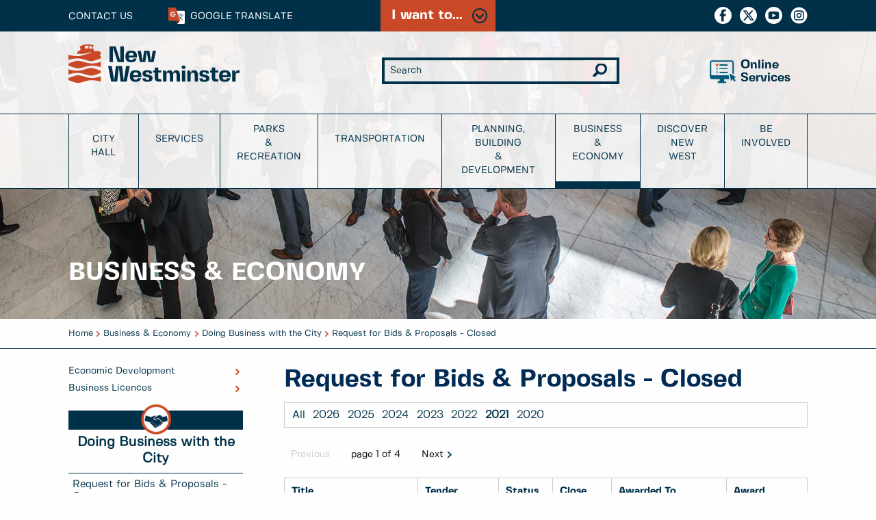

--- FILE ---
content_type: text/html; charset=UTF-8
request_url: https://www.newwestcity.ca/business-and-economy/doing-business-with-the-city/request-for-bids-and-proposals-closed/cnw_bid_proposal.php?year=2021
body_size: 73841
content:
<!DOCTYPE HTML>
<html lang="EN"><!--

Content Management by Smallbox CMS.
For more information please visit smallboxcms.com or call 250 592 2400.

--><head><meta charset="utf-8" http-equiv="Content-Type" content="text/html; charset=utf-8"><title>Request for Bids &amp; Proposals - Closed | City of New Westminster </title><script>var SB_FILES = '/sitefiles';
var SB_PATH='/usr/share/php/export/smallbox-6.2/';
</script><script src="https://ajax.googleapis.com/ajax/libs/jquery/1.10.2/jquery.min.js"></script><script src="//assets.smallbox.ca/6.2.9/js/cms.js"></script><!--[if lt IE 9 ]><script src="/sitefiles/js/MSIE.js"></script><![endif]--><script src="/sitefiles/js/priority.js"></script><script src="/js/alerts.js"></script><script src="/js/banners.js"></script><link rel="stylesheet" type="text/css" href="//assets.smallbox.ca/6.2.9/css/cms.css"><meta http-equiv="X-UA-Compatible" content="IE=edge"><meta name="generator" content="Smallbox CMS 6.2 www.smallbox.ca"><!--[if lt IE 9]>
        <script src="//html5shiv.googlecode.com/svn/trunk/html5.js"></script>
    <![endif]--><link rel="stylesheet" type="text/css" href="//www.newwestcity.ca/css/main.css?v=1.0.32"><link rel="stylesheet" type="text/css" href="//www.newwestcity.ca/css/rte.css?v=1.0.32"><meta name="viewport" content="width=device-width, initial-scale=1"><meta name="facebook-domain-verification" content="v785jnkz8xbbnsd6t05ukrz7sf7mk9"><!-- End Google GA4 --><!-- Google tag (gtag.js) --><script src="https://www.googletagmanager.com/gtag/js?id=G-0E4PLHPG1S"></script><script>
  window.dataLayer = window.dataLayer || [];
  function gtag(){dataLayer.push(arguments);}
  gtag('js', new Date());

  gtag('config', 'G-0E4PLHPG1S');
</script><!-- End Google GA4 --><!-- Google Tag Manager --><script>(function(w,d,s,l,i){w[l]=w[l]||[];w[l].push({'gtm.start':
new Date().getTime(),event:'gtm.js'});var f=d.getElementsByTagName(s)[0],
j=d.createElement(s),dl=l!='dataLayer'?'&l='+l:'';j.async=true;j.src=
'https://www.googletagmanager.com/gtm.js?id='+i+dl;f.parentNode.insertBefore(j,f);
})(window,document,'script','dataLayer','GTM-KSJK3KQ');</script><!-- End Google Tag Manager --><link href="https://www.newwestcity.ca/database/files//favicon.ico" rel="shortcut icon" type="image/vnd.microsoft.icon"><!-- Facebook Pixel Code Located in head because of load order with employment pixel code--><script>
!function(f,b,e,v,n,t,s){if(f.fbq)return;n=f.fbq=function(){n.callMethod?
n.callMethod.apply(n,arguments):n.queue.push(arguments)};if(!f._fbq)f._fbq=n;
n.push=n;n.loaded=!0;n.version='2.0';n.queue=[];t=b.createElement(e);t.async=!0;
t.src=v;s=b.getElementsByTagName(e)[0];s.parentNode.insertBefore(t,s)}(window,
document,'script','https://connect.facebook.net/en_US/fbevents.js');
fbq('init', '103537300320772'); // Insert your pixel ID here.
fbq('track', 'PageView');
</script><noscript><img height="1" width="1" style="display:none" src="https://www.facebook.com/tr?id=103537300320772&amp;ev=PageView&amp;noscript=1"></noscript><!-- DO NOT MODIFY --><!-- End Facebook Pixel Code --><!-- Facebook Pixel Code Parks and Rec --><script>
!function(f,b,e,v,n,t,s)
{if(f.fbq)return;n=f.fbq=function(){n.callMethod?
n.callMethod.apply(n,arguments):n.queue.push(arguments)};
if(!f._fbq)f._fbq=n;n.push=n;n.loaded=!0;n.version='2.0';
n.queue=[];t=b.createElement(e);t.async=!0;
t.src=v;s=b.getElementsByTagName(e)[0];
s.parentNode.insertBefore(t,s)}(window, document,'script',
'https://connect.facebook.net/en_US/fbevents.js');
fbq('init', '1026734617738246');
fbq('track', 'PageView');
</script><noscript><img height="1" width="1" style="display:none" src="https://www.facebook.com/tr?id=1026734617738246&amp;ev=PageView&amp;noscript=1"></noscript><!-- End Facebook Pixel Code --><link href="https://www.newwestcity.ca/database/files//favicon.ico" rel="shortcut icon" type="image/vnd.microsoft.icon"><link rel="next" href="https://www.newwestcity.ca/business-and-economy/doing-business-with-the-city/request-for-bids-and-proposals-closed/cnw_bid_proposal/page2.php?year=2021"><link rel="next" href="https://www.newwestcity.ca/business-and-economy/doing-business-with-the-city/request-for-bids-and-proposals-closed/cnw_bid_proposal/page2.php?year=2021"><link rel="stylesheet" type="text/css" href="/sitefiles/css/expander_articles.css"><script src="/sitefiles/js/expander_articles.js"></script><script>var ie_version = 8;
(function(i,s,o,g,r,a,m){i['GoogleAnalyticsObject']=r;i[r]=i[r]||function(){
(i[r].q=i[r].q||[]).push(arguments)},i[r].l=1*new Date();a=s.createElement(o),
m=s.getElementsByTagName(o)[0];a.async=1;a.src=g;m.parentNode.insertBefore(a,m)
})(window,document,'script','//www.google-analytics.com/analytics.js','ga');

ga('create', 'UA-9810712-1');
ga('send', 'pageview', {});

</script></head><body class="smallbox anonymous two-col">
            <div id="container">
            <header class="header"><div class="header-top"><div class="site-alerts"><div></div></div><div class="links-row banner-row"><div class="site-links-banner"><div><div class="banner-container links " data-session-id="5h59jm1o93s3kkdn52v3bt05hm"><div class="links"><h2>I want to...</h2><div class="banner-links"><div><ul class="link-categories"><li><h3 class="category-title">Pay</h3><ul class="links"><li><a href="https://www.newwestcity.ca/propertytaxes-utilities">Property Taxes</a></li><li><a href="/propertytaxes-utilities#bill-payment-options">Utility bill (Water, Sewer, Solid Waste)</a></li><li><a href="https://www.newwestcity.ca/services/electrical-utility#billing-and-payments">Electric Utility Bill</a></li><li><a href="https://www.newwestcity.ca/transportation/parking-and-towing/parking/parking-tickets">Parking ticket</a></li><li><a href="https://egov.newwestcity.ca/WebAppsnew/ecom/SelectPayableItem.aspx" target="_blank">Business Licence Renewal</a></li><li><a href="https://egov.newwestcity.ca/WebAppsnew/ecom/SelectPayableItem.aspx" target="_blank">Pay for a Permit</a></li></ul></li><li><h3 class="category-title">Apply For</h3><ul class="links"><li><a href="/employment">A Career</a></li><li><a href="/building-permits">Building Permit</a></li><li><a href="/business_licences.php">Business Licence</a></li><li><a href="https://www.newwestcity.ca/transportation/parking-and-towing/parking/parking-permits#how-to-purchase-a-parking-permit">Parking Permit</a></li><li><a href="https://www.newwestcity.ca/services/animal-services/dog-licences">Dog Licence</a></li><li><a href="/grants">Grant</a></li><li><a href="/services/streets-and-sidewalks/street-occupancy-permit">A Street Occupancy Permit</a></li><li><a href="https://egov.newwestcity.ca/WebAppsNEW/eApply/Prospero/PermitApplications/SelectPermit.aspx" target="_blank">A Lawn Watering Permit</a></li></ul></li><li><h3 class="category-title">Find</h3><ul class="links"><li><a href="/parks-and-recreation/recreation/active-living-guide-and-brochures">Recreation Programs</a></li><li><a href="/services/garbage-and-recycling">Garbage &amp; Recycling Info</a></li><li><a href="/city_hall/council_agendas_meetings/agendas_minutes.php">Council Agendas &amp; Minutes</a></li><li><a href="/calendar-of-events">Community Events</a></li><li><a href="http://opendata.newwestcity.ca/" target="_blank">Open Data Catalogue</a></li><li><a href="/discover-new-west/city-maps">Maps</a></li><li><a href="/services/my-city">MyCity Account Information</a></li><li><a href="https://www.newwestcity.ca/services/online-services/customer-connect">Electric utility bill tracking and viewing</a></li></ul></li><li><h3 class="category-title">Report</h3><ul class="links"><li><a href="/services/online-services/report-a-problem">A Maintenance Issue</a></li><li><a href="/services/electrical-utility">A Power Outage</a></li><li><a href="/services/animal-services">Animal Control</a></li><li><a href="https://www.newwestcity.ca/services/garbage-and-recycling/report-missed-collection">Missed Solid Waste Collection</a></li></ul></li><li><h3 class="category-title">Contact</h3><ul class="links"><li><a href="/city_hall/contacts/index.php">The City</a></li><li><a href="/city_hall/mayor_and_council/councillors.php">Mayor &amp; Council</a></li><li><a href="https://bridgenetnw.ca/" target="_blank">BridgeNet</a></li></ul></li></ul></div></div></div></div></div></div></div><div class="row outer-row top-header-row"><div class="column large-4 top-nav mobile-flex-order-2"><a href="https://www.newwestcity.ca/city_hall/contacts/index.php">Contact Us</a><div class="translate-button"><a class="banner-control closed" data-controls="translate"><span class="show-for-medium">Google </span>Translate</a></div></div><div class="column large-4 mobile-flex-order-1 links-control-cont"><div class="links-button"><a class="banner-control closed links-control" data-controls="links"><span>I want to...</span></a></div><div id="alert-button-spot"></div></div><div class="column large-4 show-for-large"><ul class="social list-unstyled"><li><a href="http://www.facebook.com/newwestminster" class="social-fb" target="_blank">Facebook</a></li><li><a href="http://twitter.com/new_westminster" class="social-twit" target="_blank">Twitter</a></li><li><a href="http://www.youtube.com/user/NewWestCity?feature=mhee" class="social-yt" target="_blank">YouTube</a></li><li><a href="https://www.instagram.com/new_westminster/" class="social-instagram" target="_blank">Instagram</a></li></ul></div></div><div class="row translate-row banner-row"><div class="site-translate"><div><div class="banner-container translate " data-session-id="5h59jm1o93s3kkdn52v3bt05hm"><div class="translate"><div class="google_translate"><div><div id="google_translate_element"></div><script id="google_translate_element">                function googleTranslateElementInit() {
                new google.translate.TranslateElement({
                    pageLanguage: 'en'
                }, 'google_translate_element');
            }</script><script src="//translate.google.com/translate_a/element.js?cb=googleTranslateElementInit"></script></div></div></div></div></div></div></div></div><div class="header-overlay-cont"><div class="header-overlay"><div class="header-bottom row outer-row"><div class="logo-group column large-5"><div class="logo"><a href="/" class="logo-cnw"><img src="/images/NW_logo_primary-2C.svg" alt="City of New Westminster"></a><div class="mobile-nav hide-for-large"><a class="mobile-icon" id="primary-navigation-icon-mobile">Menu</a></div></div></div><div class="search-form column large-4"><link rel="stylesheet" href="//www.newwestcity.ca/sitefiles/bundles/search/search.css"><div class="search-form" id="site-search-form-1"><form method="get" action="/search-results"><input class="keywords" type="text" placeholder="Search" name="keywords" autocomplete="off" id="search-input-1"><input class="submit" type="submit" value="Go"></form></div></div><div class="column large-3 text-right show-for-large"><a class="online-services-link" href="/services/online-services">Online<br>Services</a></div></div><nav id="primary-navigation" class="row outer-row"><ul class="primary-nav column"><li class="has-menu padding-top"><a href="https://www.newwestcity.ca/city_hall/index.php">City Hall</a><div class="sub-menu"><div class="nav-secondary"><ul><li class="has-sub-menu"><a href="/city_hall/mayor_and_council/index.php">Mayor and Councillors</a><div class="sub-menu nav-tertiary"><ul><li class="has-sub-menu"><a href="/city_hall/mayor_and_council/mayor.php">Mayor's Office</a><div class="sub-menu nav-quaternary"><ul><li class=""><a href="/youth-climate-action-fund">Youth Climate Action Fund</a></li><li class=""><a href="/mayors-youth-climate-leadership-team">Mayor's Youth Climate Leadership Team</a></li></ul></div></li><li class=""><a href="/city_hall/mayor_and_council/councillors.php">City Council</a></li><li class="has-sub-menu"><a href="/advisory">Advisory Groups</a><div class="sub-menu nav-quaternary"><ul><li class=""><a href="/advisory/current-vacancies">Current Vacancies</a></li><li class=""><a href="/committees/how-to-apply">How to Apply</a></li><li class=""><a href="/committees/meeting-schedules">Meeting Schedules</a></li><li class=""><a href="/committees/terms-of-reference">Terms of Reference</a></li><li class=""><a href="/committees/archives">Archives</a></li></ul></div></li><li class=""><a href="/city_hall/mayor_and_council/intergovernmental-relations">Intergovernmental Relations</a></li><li class=""><a href="/city_hall/mayor_and_council/ethics-commissioner">Ethics Commissioner</a></li></ul></div></li><li class="has-sub-menu"><a href="/city_hall/mayor_and_council/council-meetings">Council Meetings</a><div class="sub-menu nav-tertiary"><ul><li class=""><a href="/city_hall/council_agendas_meetings/council-meeting-agendas-reports-minutes">Agendas, Reports, Minutes, and Video</a></li><li class=""><a href="/city_hall/mayor_and_council/council-meetings/watch-a-council-meeting">Watch a Council Meeting</a></li><li class=""><a href="/city_hall/mayor_and_council/council-meetings/how-to-speak-to-council">How to Speak to Council</a></li><li class=""><a href="/publicnotices">Public Notices</a></li></ul></div></li><li class="has-sub-menu"><a href="/city_hall/legislative-services">Legislative Services</a><div class="sub-menu nav-tertiary"><ul><li class=""><a href="/city_hall/legislative-services/freedom-of-information">Freedom of Information</a></li><li class=""><a href="/city_hall/legislative-services/public-solicitations">Public Solicitations</a></li><li class=""><a href="/advisory">Advisory Groups</a></li></ul></div></li><li class="has-sub-menu"><a href="/city_hall/city_departments/index.php">City Departments</a><div class="sub-menu nav-tertiary"><ul><li class=""><a href="/city_hall/city_departments/index.php">Departments</a></li><li class=""><a href="/city_hall/city_departments/org_chart.php">Org Chart</a></li></ul></div></li><li class="has-sub-menu"><a href="/city_hall/finance-taxes-and-budgets">Finance, Taxes &amp; Budgets</a><div class="sub-menu nav-tertiary"><ul><li class=""><a href="/budget-2026">Budget 2026</a></li><li class=""><a href="/city_hall/finance-taxes-and-budgets/financial-reporting">Financial Reporting</a></li><li class=""><a href="/propertytaxes-utilities">Property Taxes and Utilities</a></li><li class=""><a href="/asset-management">Asset Management</a></li></ul></div></li><li class=""><a href="/city_hall/bylaws.php">Bylaws</a></li><li class="has-sub-menu"><a href="/indigenous_reconciliation">Indigenous People and Reconciliation</a><div class="sub-menu nav-tertiary"><ul><li class=""><a href="/indigenous_reconciliation/land-acknowledgement">Land Acknowledgement Guidelines &amp; Background</a></li><li class=""><a href="/truth-and-reconciliation-calls-to-action">Truth and Reconciliation Calls to Action</a></li><li class=""><a href="/indigenous-engagement">Indigenous Engagement</a></li><li class=""><a href="/national-indigenous-peoples-day">National Indigenous People's Day</a></li><li class=""><a href="https://yearoftruth.ca/">Year of Truth</a></li></ul></div></li><li class=""><a href="/city_hall/mayor_and_council/strategic-plan">Strategic Plan</a></li><li class=""><a href="/city_hall/accessibility">Accessibility</a></li><li class="has-sub-menu"><a href="/city_hall/media/index.php">Media</a><div class="sub-menu nav-tertiary"><ul><li class=""><a href="/city_hall/media/press_releases.php">Press Releases</a></li><li class=""><a href="/city_hall/media/digital-signs">Digital Signs</a></li><li class=""><a href="/city_hall/media/community-signs">Community Park Signs</a></li><li class=""><a href="/social-media-participant-use-policy">Social Media Participant Use Policy</a></li></ul></div></li><li class=""><a href="/grants">Grants</a></li><li class=""><a href="/city_hall/insurance-and-risk-management">Insurance and Risk Management</a></li><li class="has-sub-menu"><a href="/employment" target="_parent">Employment</a><div class="sub-menu nav-tertiary"><ul><li class=""><a href="/city_hall/employment/employment_opportunities.php">Employment Opportunities</a></li><li class=""><a href="/city_hall/employment/related_links.php">Related Links</a></li><li class=""><a href="/city_hall/employment/volunteer.php">Volunteer</a></li></ul></div></li><li class=""><a href="/city_hall/contacts/index.php">Contact Us</a></li></ul></div></div></li><li class="has-menu padding-top"><a href="https://www.newwestcity.ca/services">Services</a><div class="sub-menu"><div class="nav-secondary"><ul><li class="has-sub-menu"><a href="/garbage_recycling">Garbage &amp; Recycling</a><div class="sub-menu nav-tertiary"><ul><li class=""><a href="/garbage_recycling">Garbage and Recycling</a></li><li class=""><a href="/collectionschedule">Curbside Collection Schedule</a></li><li class=""><a href="/services/garbage-and-recycling/garbage-collection">Garbage Collection</a></li><li class="has-sub-menu"><a href="/recycling">Recycling Collection</a><div class="sub-menu nav-quaternary"><ul><li class=""><a href="/glass-recycling">Glass Recycling</a></li><li class=""><a href="/crp">Contamination Reduction Plan</a></li><li class=""><a href="/alternate-recycling-locations">Alternate Recycling Locations</a></li></ul></div></li><li class=""><a href="/services/garbage-and-recycling/food-scraps-and-yard-trimmings-collection">Yard and Food Scraps Collection</a></li><li class=""><a href="/services/garbage-and-recycling/multi-family-collection">Multi-Family Collection</a></li><li class=""><a href="/services/garbage-and-recycling/commercial-collection-services">Commercial Collection Services</a></li><li class=""><a href="/services/garbage-and-recycling/report-missed-collection">Report Missed Collection</a></li><li class=""><a href="https://www.newwestcity.ca/garbage_recycling#collection-cart-requests">Collection Cart Requests</a></li><li class=""><a href="/services/garbage-and-recycling/special-pick-up-service">Special Pick Up Service</a></li><li class=""><a href="/services/garbage-and-recycling/illegal-dumping">Report Illegal Dumping</a></li><li class=""><a href="/services/garbage-and-recycling/frequently-asked-questions">Frequently Asked Questions</a></li></ul></div></li><li class="has-sub-menu"><a href="/services/bylaw-enforcement">Bylaw Enforcement</a><div class="sub-menu nav-tertiary"><ul><li class=""><a href="/services/bylaw-enforcement/bylaw-adjudication">Bylaw Adjudication</a></li><li class=""><a href="/transportation/parking-and-towing/parking/parking-tickets">Parking Tickets</a></li></ul></div></li><li class="has-sub-menu"><a href="/animal-services">Animal Services</a><div class="sub-menu nav-tertiary"><ul><li class=""><a href="/services/animal-services/animal-care-and-control">Animal Care and Control</a></li><li class=""><a href="/services/animal-services/dog-licences">Dog Licences</a></li><li class=""><a href="/services/animal-services/animal-shelter">Adoptions</a></li><li class=""><a href="/services/animal-services/animal-shelter/how-you-can-help">How You Can Help</a></li><li class=""><a href="/services/animal-services/lost-and-found-pets">Lost and Found Pets</a></li><li class=""><a href="/services/animal-services/animal-services-report">Animal Services Report</a></li><li class=""><a href="/services/animal-services/wildlife">Wildlife</a></li><li class=""><a href="/services/animal-services/frequently-asked-questions">Frequently Asked Questions</a></li></ul></div></li><li class="has-sub-menu"><a href="/services/streets-and-sidewalks">Streets &amp; Sidewalks</a><div class="sub-menu nav-tertiary"><ul><li class=""><a href="/planning-building-and-development/roadworks">City Roadwork</a></li><li class=""><a href="/services/streets-and-sidewalks/snow-removal">Snow Removal</a></li><li class=""><a href="/services/streets-and-sidewalks/street-sweeping">Street Sweeping</a></li><li class="has-sub-menu"><a href="/services/streets-and-sidewalks/street-occupancy-permit">Street Occupancy Permit</a><div class="sub-menu nav-quaternary"><ul><li class=""><a href="/services/streets-and-sidewalks/street-occupancy-permit/request-form">Street Occupancy Permit Request Form</a></li></ul></div></li></ul></div></li><li class="has-sub-menu"><a href="/services/trees">Trees</a><div class="sub-menu nav-tertiary"><ul><li class=""><a href="/services/trees/city-trees">City Trees</a></li><li class=""><a href="/services/trees/trees-and-storms">Trees and Storms</a></li><li class=""><a href="/services/trees/tree-bylaw">Tree Bylaw</a></li><li class=""><a href="/services/trees/tree-permits">Tree Permits</a></li><li class=""><a href="/tree-sale">Tree Sale</a></li><li class=""><a href="/services/trees/tree-care">Tree Care</a></li><li class=""><a href="/services/trees/urban-forest-management-strategy">Urban Forest Management Strategy</a></li></ul></div></li><li class="has-sub-menu"><a href="/services/electrical-utility">Electrical Utility</a><div class="sub-menu nav-tertiary"><ul><li class="has-sub-menu"><a href="/ami">Advanced Metering Infrastructure</a><div class="sub-menu nav-quaternary"><ul><li class=""><a href="/ami/meter-obstructions">Meter Obstructions</a></li><li class=""><a href="/ami/radio-off">Radio-Off Option</a></li><li class=""><a href="/ami/faqs">FAQs</a></li></ul></div></li><li class=""><a href="/solar-pv-and-battery-storage">Solar PV &amp; Battery Storage</a></li></ul></div></li><li class="has-sub-menu"><a href="/services/environment-and-sustainability">Environment &amp; Sustainability</a><div class="sub-menu nav-tertiary"><ul><li class=""><a href="/environment/environment-strategy-and-action-plan">Environment Strategy and Action Plan</a></li><li class=""><a href="/environment/energy-emissions-and-climate-change">Energy Emissions &amp; Climate Change</a></li><li class=""><a href="/buildings-and-climate-action">Buildings &amp; Climate Action</a></li><li class=""><a href="/services/environment-and-sustainability/water-protection-and-conservation">Water Protection &amp; Conservation</a></li><li class=""><a href="/services/environment-and-sustainability/integrated-stormwater-management-plan">Integrated Stormwater Management Plan</a></li><li class=""><a href="/environment/natural-areas-and-habitat">Natural Areas, Habitat and Biodiversity</a></li><li class=""><a href="/services/environment-and-sustainability/smart-gardening-and-invasives">Smart Gardening and Invasives</a></li><li class=""><a href="/services/environment-and-sustainability/environmental-initiatives">Environmental Initiatives</a></li><li class=""><a href="https://www.newwestcity.ca/planning-building-and-development/projects-on-the-go/articles/2910.php">District Energy</a></li><li class=""><a href="/services/environment-and-sustainability/energy-save-new-west">Energy Save New West</a></li><li class=""><a href="/environment/climate-emergency">Seven Bold Steps for Climate Action</a></li></ul></div></li><li class="has-sub-menu"><a href="/services/water-sewers-and-drainage">Water, Sewers &amp; Drainage</a><div class="sub-menu nav-tertiary"><ul><li class=""><a href="/services/water-and-sewers/water-services">Water Services</a></li><li class=""><a href="/services/water-and-sewers/sewer-information">Sewer Information</a></li><li class="has-sub-menu"><a href="/services/water-and-sewers/drainage">Drainage</a><div class="sub-menu nav-quaternary"><ul><li class=""><a href="/services/water-and-sewers/drainage/adopt-a-catch-basin">Adopt A Catch Basin</a></li></ul></div></li></ul></div></li><li class="has-sub-menu"><a href="/services/public-safety">Public Safety</a><div class="sub-menu nav-tertiary"><ul><li class="has-sub-menu"><a href="/services/public-safety/fire-and-rescue-services">Fire &amp; Rescue Services</a><div class="sub-menu nav-quaternary"><ul><li class=""><a href="/services/public-safety/fire-and-rescue-services/about-new-westminster-fire-and-rescue-services">About New Westminster Fire &amp; Rescue Services</a></li><li class=""><a href="/services/public-safety/fire-and-rescue-services/fire-prevention-and-education">Fire Prevention and Education</a></li><li class=""><a href="/services/public-safety/emergency-management">Emergency Management</a></li><li class=""><a href="/emergencysupportservices">Emergency Support Services</a></li><li class=""><a href="/services/public-safety/fire-and-rescue-services/recruitment">Recruitment</a></li></ul></div></li><li class="has-sub-menu"><a href="/services/public-safety/emergency-management">Emergency Management</a><div class="sub-menu nav-quaternary"><ul><li class=""><a href="/emergency-management/current-information-warnings-and-advisories">Current Information, Warnings &amp; Advisories</a></li><li class=""><a href="/emergency-management/emergency-preparedness-program">Emergency Preparedness Program</a></li><li class=""><a href="/emergency-management/personal-preparedness">Personal Preparedness</a></li><li class=""><a href="/emergency-management/business-continuity">Business Continuity</a></li><li class=""><a href="/emergency-management/presentation-request-form">Presentation Request Form</a></li><li class=""><a href="/emergency-management/contact-us">Contact Us</a></li></ul></div></li><li class=""><a href="http://www.nwpolice.org/">Police</a></li><li class=""><a href="/services/public-safety/flood-management">Flood Management</a></li><li class=""><a href="/services/public-safety/biohazard-removal">Biohazard Removal</a></li></ul></div></li><li class="has-sub-menu"><a href="/services/arts-and-heritage">Arts &amp; Heritage</a><div class="sub-menu nav-tertiary"><ul><li class="has-sub-menu"><a href="/services/arts-and-heritage/art-services">Art Services</a><div class="sub-menu nav-quaternary"><ul><li class=""><a href="/publicart">Public Art</a></li></ul></div></li><li class=""><a href="/services/arts-and-heritage/museums-and-archives">Museums &amp; Archives</a></li><li class=""><a href="https://newmediagallery.ca/" target="_blank">New Media Gallery</a></li><li class=""><a href="/services/arts-and-heritage/programs">Programs</a></li><li class=""><a href="/services/arts-and-heritage/facilities">Facilities</a></li><li class=""><a href="http://anvilcentre.com/theatre/" target="_blank">Anvil Centre Theatre</a></li><li class=""><a href="/services/arts-and-heritage/poet-laureate">Poet Laureate</a></li></ul></div></li><li class=""><a href="http://www.nwpl.ca/" target="_blank">Public Library</a></li><li class="has-sub-menu"><a href="/services/community-and-social-services">Community &amp; Social Services</a><div class="sub-menu nav-tertiary"><ul><li class=""><a href="/public-washrooms">Public Washrooms</a></li><li class=""><a href="/downtown-livability">Downtown Livability</a></li><li class="has-sub-menu"><a href="/crises-response-project">Crises Response Project</a><div class="sub-menu nav-quaternary"><ul><li class=""><a href="/clo">Community Liaison Officer Program</a></li><li class=""><a href="/crises-response-outreach-team">Crises Response Outreach Team</a></li><li class=""><a href="/crises-response-project/faq">FAQ</a></li></ul></div></li><li class=""><a href="/building-safer-communities-fund-program">Building Safer Communities Fund Program</a></li></ul></div></li><li class=""><a href="/frasercemetery">Cemetery Services</a></li><li class="has-sub-menu"><a href="/services/online-services">Online Services</a><div class="sub-menu nav-tertiary"><ul><li class=""><a href="/services/online-services">Online Services overview</a></li><li class=""><a href="/services/online-services/report-a-problem">Report a Problem</a></li><li class="has-sub-menu"><a href="/services/online-forms">Online Forms</a><div class="sub-menu nav-quaternary"><ul><li class=""><a href="/services/online-forms/bylaw-offence-notice-dispute-form">Bylaw Offence Notice Dispute Form</a></li><li class=""><a href="/services/online-forms/contact-us">Contact Us</a></li><li class=""><a href="/committees/how-to-apply">Committees - How to apply</a></li><li class=""><a href="/services/online-forms/community-page">Community Page</a></li><li class=""><a href="/services/online-forms/filming-application">Filming Application</a></li><li class=""><a href="/services/hydrant-use-flow-permit-application">Hydrant Use/Flow Permit Application</a></li><li class=""><a href="/services/electrical-mailing-address-change-request">Electrical Mailing Address Change Request</a></li><li class=""><a href="/services/electric-utility-aggregated-data-form">Electric Utility Aggregated Data Form</a></li><li class=""><a href="/services/electric-utility-third-party-authorization-form">Electric Utility Third Party Authorization Form</a></li><li class=""><a href="/services/electric-utility-pap-form">Electric Utility Pre-Authorized Payment Form</a></li><li class=""><a href="https://staging.newwestcity.ca/services/my-city" target="_blank">My City</a></li><li class=""><a href="/services/online-forms/online-payments">Online Payments</a></li><li class=""><a href="https://egov.newwestcity.ca/WebApps/PIP/Pages/Search.aspx" target="_blank">Property Inquiry</a></li><li class=""><a href="/services/property-tax-and-annual-utilities-papp-form">Property Tax and Annual Utilities Pre-Authorized Payment Form</a></li><li class=""><a href="/services/outdoor-event-space-request-form">Outdoor Event Space Request Form</a></li><li class=""><a href="/services/sport-fields-and-courts-request-form">Sport Fields and Courts Request Form</a></li><li class=""><a href="/services/online-forms/start-electrical-service-request">Start Electrical Service Request</a></li><li class=""><a href="/services/online-forms/terminate-electrical-service-request">Terminate Electrical Service Request</a></li><li class=""><a href="/services/online-forms/youth-services-consent-form">Youth Services Consent Form</a></li></ul></div></li><li class=""><a href="/services/online-services/customer-connect">Customer connect</a></li></ul></div></li></ul></div></div></li><li class="has-menu"><a href="https://www.newwestcity.ca/parks-and-recreation" class="hide-never">Parks <br>&amp; Recreation</a><div class="sub-menu"><div class="nav-secondary"><ul><li class=""><a href="/parks-and-recreation">Overview</a></li><li class=""><a href="/signup">Parks &amp; Recreation Newsletter</a></li><li class=""><a href="/parks-and-recreation/parks-news-feed">Parks &amp; Recreation News</a></li><li class="has-sub-menu"><a href="/registration">Registration Information</a><div class="sub-menu nav-tertiary"><ul><li class=""><a href="/create-an-account">Create an Account</a></li><li class=""><a href="https://cityofnewwestminster.perfectmind.com/23693/Clients/BookMe4?widgetId=50a33660-b4f7-44d9-9256-e10effec8641&amp;utm_campaign=rec&amp;utm_source=registrationpage&amp;utm_content=All%20Activities%20Start%20Page" target="_blank">Register Online</a></li></ul></div></li><li class="has-sub-menu"><a href="/parks-and-recreation/parks">Parks</a><div class="sub-menu nav-tertiary"><ul><li class=""><a href="/parks-and-recreation/parks/community-parks">Community Parks</a></li><li class=""><a href="/parks-and-recreation/parks/neighbourhood-parks">Neighbourhood Parks</a></li><li class=""><a href="/parks-and-recreation/parks/amenities">Amenities</a></li><li class=""><a href="/parks-and-recreation/book-facilities-fields-and-parks">Book Facilities, Fields &amp; Parks</a></li><li class=""><a href="/parks-and-recreation/parks/maps">Maps</a></li><li class="has-sub-menu"><a href="/parks-and-recreation/parks/off-leash-dog-areas">Off-Leash Dog Areas</a><div class="sub-menu nav-quaternary"><ul><li class=""><a href="/parks-and-recreation/parks/off-leash-dog-areas">Overview</a></li><li class=""><a href="/parks-and-recreation/parks/off-leash-dog-areas/downtown">Downtown</a></li><li class=""><a href="/parks-and-recreation/parks/off-leash-dog-areas/hume-park">Hume Park</a></li><li class=""><a href="/parks-and-recreation/parks/off-leash-dog-areas/moody-park">Moody Park</a></li><li class=""><a href="/parks-and-recreation/parks/off-leash-dog-areas/quayside">Quayside</a></li><li class=""><a href="/parks-and-recreation/parks/off-leash-dog-areas/queensborough">Queensborough</a></li><li class=""><a href="/parks-and-recreation/parks/off-leash-dog-areas/queens-park">Queen's Park</a></li><li class=""><a href="/parks-and-recreation/parks/off-leash-dog-areas/simcoe-park">Simcoe Park</a></li><li class=""><a href="/parks-and-recreation/parks/off-leash-dog-areas/westburnco">Westburnco</a></li><li class=""><a href="/parks-and-recreation/parks/off-leash-dog-areas/west-side">West Side</a></li><li class=""><a href="/parks-and-recreation/parks/off-leash-dog-areas/rules">Rules</a></li></ul></div></li><li class=""><a href="/parks-and-recreation/park-development-standards">Park Development Standards</a></li><li class=""><a href="/parks-and-recreation/parks/pests">Pests &amp; Wildlife</a></li><li class=""><a href="https://www.newwestcity.ca/parks-and-recreation/recreation/services">Services</a></li><li class=""><a href="https://www.newwestcity.ca/services/trees">Trees</a></li><li class=""><a href="/parks-and-recreation/alcohol-in-parks">Alcohol in Parks</a></li></ul></div></li><li class="has-sub-menu"><a href="/parks-and-recreation/recreation">Recreation</a><div class="sub-menu nav-tertiary"><ul><li class=""><a href="/parks-and-recreation/about-parks-and-recreation">About Parks &amp; Recreation</a></li><li class=""><a href="/parks-and-recreation/access-and-inclusion">Access &amp; Inclusion</a></li><li class=""><a href="/parks-and-recreation/recreation/active-living-guide-and-brochures">Active Living Guide</a></li><li class=""><a href="/parks-and-recreation/recreation/drop-in">Drop-in Activities</a></li><li class=""><a href="/activepass">Fees &amp; Passes</a></li><li class=""><a href="/gift-cards">Gift Cards</a></li><li class="has-sub-menu"><a href="/parks-and-recreation/recreation/services">Services</a><div class="sub-menu nav-quaternary"><ul><li class=""><a href="/arenas">Arenas</a></li><li class=""><a href="/parks-and-recreation/birthday-parties">Birthday Parties</a></li><li class=""><a href="/parks-and-recreation/childminding">Childminding</a></li><li class=""><a href="/parks-and-recreation/day-camps">Day Camps</a></li><li class=""><a href="/parks-and-recreation/discovery-playtime">Discovery Playtime</a></li><li class=""><a href="/parks-and-recreation/recreation/fitness">Fitness</a></li><li class=""><a href="/gymnastics-and-trampoline">Gymnastics and Trampoline</a></li><li class=""><a href="/parks-and-recreation/recreation/sports-leagues">Sports Leagues</a></li></ul></div></li></ul></div></li><li class="has-sub-menu"><a href="/parks-and-recreation/facilities">Facilities</a><div class="sub-menu nav-tertiary"><ul><li class=""><a href="/parks-and-recreation/book-facilities-fields-and-parks">Book Facilities, Fields &amp; Parks</a></li><li class=""><a href="/parks-and-recreation/facilities/century-house">Century House</a></li><li class=""><a href="/parks-and-recreation/facilities/moody-park-arena">Moody Park Arena</a></li><li class=""><a href="/parks-and-recreation/facilities/new-west-youth" target="_blank">New West Youth Services</a></li><li class=""><a href="/outdoor-pools">Outdoor Pools</a></li><li class=""><a href="/parks-and-recreation/facilities/queens-park-arena">Queen's Park Arena</a></li><li class=""><a href="/parks-and-recreation/facilities/queens-park-sportsplex">Queen's Park Sportsplex</a></li><li class=""><a href="/parks-and-recreation/facilities/queensborough-community-centre">Queensborough Community Centre</a></li><li class=""><a href="/parks-and-recreation/facilities/temesewtx-aquatic-and-community-centre">təməsew̓txʷ Aquatic and Community Centre</a></li><li class=""><a href="/parks-and-recreation/facilities/sports-field-status">Sports Field Status</a></li><li class=""><a href="/parks-and-recreation/holiday-hours">Holiday Hours</a></li></ul></div></li></ul></div></div></li><li class="has-menu padding-top"><a href="https://www.newwestcity.ca/transportation">Transportation</a><div class="sub-menu"><div class="nav-secondary"><ul><li class="has-sub-menu"><a href="/transportation/transportation-planning">Transportation Planning</a><div class="sub-menu nav-tertiary"><ul><li class=""><a href="/mtp">MTP &amp; Related Policies</a></li><li class=""><a href="/developer-resources">Developer Resources</a></li><li class=""><a href="/transportation-plans">Transportation Plans &amp; Studies</a></li><li class=""><a href="/planning-building-and-development/projects-on-the-go">Projects on the go</a></li></ul></div></li><li class="has-sub-menu"><a href="/transportation/getting-around">Travel in New Westminster</a><div class="sub-menu nav-tertiary"><ul><li class=""><a href="/transportation/getting-around/walking">Walking</a></li><li class=""><a href="/transportation/getting-around/cycling">Cycling</a></li><li class=""><a href="/transportation/getting-around/transit">Transit</a></li><li class=""><a href="/transportation/getting-around/car-sharing">Car Sharing</a></li><li class=""><a href="/transportation/getting-around/electric-vehicles">Electric Vehicles</a></li><li class=""><a href="/transportation/e-bike-sharing">E-Bike Sharing</a></li><li class=""><a href="/transportation/getting-around/school-travel-planning">School Travel Planning</a></li><li class=""><a href="https://www.newwestcity.ca/access-and-inclusion">Accessibility</a></li><li class=""><a href="/residents/residents_services/transportation/getting-around/traffic-rules-and-safety">Traffic Rules &amp; Safety</a></li><li class=""><a href="/transportation/getting-around/traffic-signals">Traffic Signals</a></li></ul></div></li><li class="has-sub-menu"><a href="/transportation/parking-and-towing">Parking &amp; Towing</a><div class="sub-menu nav-tertiary"><ul><li class="has-sub-menu"><a href="/transportation/parking-and-towing/parking">Parking</a><div class="sub-menu nav-quaternary"><ul><li class=""><a href="/transportation/parking-and-towing/parking/parking-tickets">Pay a Parking Ticket</a></li><li class=""><a href="/transportation/parking-and-towing/parking/parking-permits">Parking Permits</a></li><li class=""><a href="/transportation/parking-and-towing/parking/parking-payment-methods">Parking Payment Methods</a></li><li class=""><a href="/transportation/parking-and-towing/parking/pay-parking">Pay Stations and Meters</a></li><li class=""><a href="/transportation/parking-and-towing/parking/passport-parking-app">Passport Mobile Parking App</a></li><li class=""><a href="/transportation/parking-and-towing/parking/designated-disabled-on-street-parking">Designated Disabled On-Street Parking</a></li><li class=""><a href="/transportation/parking-and-towing/parking/frequently-asked-questions">Frequently Asked Questions</a></li></ul></div></li><li class=""><a href="/transportation/parking-and-towing/towing">Towing</a></li></ul></div></li><li class=""><a href="https://www.newwestcity.ca/services/streets-and-sidewalks/street-occupancy-permit">Street Occupancy Permit</a></li><li class=""><a href="/traffic-calming/speed-humps">Speed Humps</a></li><li class=""><a href="/transportation/trucks">Trucks</a></li><li class=""><a href="/railways">Railways</a></li><li class=""><a href="/planning-building-and-development/roadworks">Roadworks &amp; Construction Projects</a></li><li class=""><a href="/qtoqferry">Q to Q Ferry</a></li></ul></div></div></li><li class="has-menu"><a href="https://www.newwestcity.ca/planning-building-and-development">Planning, Building <br>&amp; Development</a><div class="sub-menu"><div class="nav-secondary"><ul><li class="has-sub-menu"><a href="/ocp">Official Community Plan</a><div class="sub-menu nav-tertiary"><ul><li class="has-sub-menu"><a href="/planning-building-and-development/new-westminsters-official-community-plan/2025-ocp-housing-update">2025 OCP Housing Update</a><div class="sub-menu nav-quaternary"><ul><li class=""><a href="/planning-building-and-development/new-westminsters-official-community-plan/2025-ocp-housing-update/provincial-housing-legislation-implementation">Provincial Housing Legislation Implementation</a></li><li class=""><a href="/townhouse">Townhouse Accelerator Program</a></li><li class=""><a href="/infillhousing">Infill Housing Accelerator Program</a></li><li class=""><a href="/housing/affordable-housing/affordable-housing-acceleration-initiative">Affordable Housing Acceleration Initiative</a></li><li class=""><a href="/planning-building-and-development/new-westminsters-official-community-plan/2025-ocp-housing-update/additional-ocp-updates">Additional OCP Updates</a></li></ul></div></li><li class="has-sub-menu"><a href="/planning-building-and-development/new-westminsters-official-community-plan/neighbourhood-study-areas">Neighbourhood Study Areas</a><div class="sub-menu nav-quaternary"><ul><li class=""><a href="/planning-building-and-development/new-westminsters-official-community-plan/ocp-implementation-projects/22nd-street-station-area-bold-vision">22nd Street Station Area Bold Vision</a></li></ul></div></li><li class=""><a href="/planning-building-and-development/new-westminsters-official-community-plan/how-the-plan-works">How the Plan Works</a></li><li class="has-sub-menu"><a href="/planning-building-and-development/new-westminsters-official-community-plan/creating-the-ocp">Creating the 2017 OCP</a><div class="sub-menu nav-quaternary"><ul><li class=""><a href="/planning-building-and-development/new-westminsters-official-community-plan/creating-the-ocp/past-event-materials-and-council-reports">Past Event Materials and Council Reports</a></li></ul></div></li></ul></div></li><li class="has-sub-menu"><a href="/new-provincial-housing-legislation">New Provincial Housing Legislation</a><div class="sub-menu nav-tertiary"><ul><li class=""><a href="/new-provincial-housing-legislation/transit-oriented-development-areas">Transit Oriented Development Areas</a></li><li class=""><a href="/new-provincial-housing-legislation/small-scale-multi-unit-housing">Small Scale Multi Unit Housing</a></li><li class=""><a href="/new-provincial-housing-legislation/housing-supply-act-and-target-order">Housing Supply Act and Target Order</a></li></ul></div></li><li class="has-sub-menu"><a href="/housing">Housing</a><div class="sub-menu nav-tertiary"><ul><li class=""><a href="/housing/housing-accelerator-fund">Housing Accelerator Fund</a></li><li class=""><a href="/housing/housing-needs-report">Housing Needs Report</a></li><li class=""><a href="/townhouse">Townhouse</a></li><li class=""><a href="/infillhousing">Infill Housing</a></li><li class=""><a href="/housing/adaptable-housing">Adaptable Housing</a></li><li class="has-sub-menu"><a href="/housing/affordable-housing">Affordable Housing</a><div class="sub-menu nav-quaternary"><ul><li class=""><a href="/housing/affordable-housing/affordable-housing-acceleration-initiative">Affordable Housing Acceleration Initiative</a></li><li class=""><a href="/housing/affordable-housing/connaught-heights-small-sites">Connaught Heights Small Sites</a></li><li class=""><a href="/housing/affordable-housing/-queensborough-small-sites-affordable-housing-project">Queensborough Small Sites</a></li></ul></div></li><li class=""><a href="/housing/family-friendly-housing">Family Friendly Housing</a></li><li class=""><a href="/housing/laneway-and-carriage-houses">Laneway and Carriage Houses</a></li><li class=""><a href="/housing/rental-housing">Rental Housing</a></li><li class=""><a href="/housing/renovictions-tenant-protection-and-resources">Renovictions, Tenant Protection and Resources</a></li></ul></div></li><li class="has-sub-menu"><a href="/social_planning.php">Social Planning</a><div class="sub-menu nav-tertiary"><ul><li class=""><a href="/sanctuary-city-policy">Sanctuary City Policy</a></li><li class=""><a href="/access-and-inclusion">Access &amp; Inclusion</a></li><li class=""><a href="/age_friendly">Age &amp; Ability Friendly Communities</a></li><li class=""><a href="/child-care">Child Care &amp; Child Development</a></li><li class=""><a href="/community-poverty-reduction-initiative">Community Poverty Reduction Initiative</a></li><li class=""><a href="/healthy-community">Healthy Community</a></li><li class=""><a href="/homelessness">Homelessness</a></li><li class=""><a href="/multiculturalism">Multiculturalism</a></li></ul></div></li><li class="has-sub-menu"><a href="/heritage">Heritage</a><div class="sub-menu nav-tertiary"><ul><li class=""><a href="/heritage/heritage-protection-and-development">Heritage Protection and Development</a></li><li class=""><a href="/heritage/heritage-research-and-resources">Heritage Research and Resources</a></li><li class="has-sub-menu"><a href="/heritage/queens-park-heritage-conservation-area">Queen's Park Heritage Conservation Area</a><div class="sub-menu nav-quaternary"><ul><li class=""><a href="/heritage/building-or-renovating-in-queens-park">Building or Renovating in Queen's Park</a></li><li class=""><a href="/heritage/queens-park-heritage-conservation-area/how-the-hca-was-developed">How the HCA was Developed</a></li></ul></div></li><li class=""><a href="/heritage/heritage-revitalization-agreement-policy-refresh">Heritage Revitalization Agreement Policy Refresh</a></li><li class=""><a href="/heritage/heritage-and-climate-action">Heritage and Climate Action</a></li></ul></div></li><li class="has-sub-menu"><a href="/development">Development</a><div class="sub-menu nav-tertiary"><ul><li class=""><a href="/devprojects">Development Updates</a></li><li class=""><a href="/development-policies-and-process/making-a-development-application">Making a Development Application</a></li><li class=""><a href="/development-policies-and-process/considerations-for-development-in-new-westminster">Considerations for Development in New Westminster</a></li><li class=""><a href="/development-policies-and-process/development-permit-areas">Development Permit Areas</a></li><li class=""><a href="/environmental-protection">Environmental Protection</a></li><li class=""><a href="/financing-growth">Financing Growth</a></li><li class=""><a href="/zoning-bylaw">Zoning Bylaw</a></li></ul></div></li><li class="has-sub-menu"><a href="/building-and-property-improvements">Building &amp; Property Improvements</a><div class="sub-menu nav-tertiary"><ul><li class="has-sub-menu"><a href="/buildings-and-climate-action">Buildings and Climate Action</a><div class="sub-menu nav-quaternary"><ul><li class=""><a href="/buildings-and-climate-action/bc-energy-step-code">BC Energy Step Code</a></li><li class=""><a href="/buildings-and-climate-action/zero-carbon-step-code">Zero Carbon Step Code</a></li></ul></div></li><li class=""><a href="/subdivision-process">Subdivision Process</a></li><li class=""><a href="/soil-deposit-permit">Soil Deposit Permit</a></li><li class=""><a href="/demolition">Demolition Permits</a></li><li class="has-sub-menu"><a href="/building-permits">Building Permits</a><div class="sub-menu nav-quaternary"><ul><li class=""><a href="/building-permits/single-detached-dwellings-and-duplexes">Single Detached Dwellings and Duplexes</a></li><li class=""><a href="/building-permits/multi-family-residential-alterations">Multi-Family Residential Alterations</a></li><li class=""><a href="/commercial-tenant-improvments">Commercial Tenant Improvements</a></li><li class=""><a href="/sign-permits">Sign Permits</a></li><li class=""><a href="/major-projects">Major Projects</a></li><li class=""><a href="/building-permit-fees">Fees</a></li><li class=""><a href="/secondary-suites">Secondary Suites</a></li><li class=""><a href="/building-in-queensborough">Building in Queensborough</a></li></ul></div></li><li class="has-sub-menu"><a href="/plumbing-permits">Plumbing Permits</a><div class="sub-menu nav-quaternary"><ul><li class=""><a href="/plumbing-permits/plumbing-permit-guide">Plumbing Permit Guide</a></li><li class=""><a href="/plumbing-permits/hydronic-heating-guide">Hydronic Heating Guide</a></li><li class=""><a href="/plumbing-permits/services-permit-guide">Services Permit Guide</a></li><li class=""><a href="https://www.newwestcity.ca/city_hall/bylaws.php#p">Plumbing Bylaw</a></li></ul></div></li><li class=""><a href="/inspections">Inspections</a></li><li class=""><a href="/discover-new-west/city-maps">City Maps</a></li><li class=""><a href="/property-inquiry-information">Property Inquiry Information</a></li><li class=""><a href="/related-bylaws-and-regulations">Related Bylaws and Regulations</a></li><li class=""><a href="/forms-and-documentation">Forms and Documentation</a></li></ul></div></li><li class="has-sub-menu"><a href="/planning-building-and-development/maps-and-stats">Maps and Stats</a><div class="sub-menu nav-tertiary"><ul><li class=""><a href="/discover-new-west/city-maps">City Maps</a></li><li class=""><a href="/statistics">Statistics</a></li><li class=""><a href="http://opendata.newwestcity.ca/" target="_blank">Open Data</a></li></ul></div></li><li class="has-sub-menu"><a href="/planning-building-and-development/projects-on-the-go">Projects on the Go</a><div class="sub-menu nav-tertiary"><ul><li class=""><a href="https://www.newwestcity.ca/planning-building-and-development/projects-on-the-go/main/88/articles/category96.php">City Roadworks</a></li><li class=""><a href="https://www.newwestcity.ca/planning-building-and-development/projects-on-the-go/main/88/articles/category97.php">City Improvements</a></li><li class=""><a href="https://www.newwestcity.ca/planning-building-and-development/projects-on-the-go/main/88/articles/category98.php">Studies and Consultation</a></li><li class=""><a href="https://www.newwestcity.ca/planning-building-and-development/projects-on-the-go/main/88/articles/category99.php">Private Development</a></li></ul></div></li><li class="has-sub-menu"><a href="/planning-building-and-development/roadworks">Roadworks &amp; Construction Projects</a><div class="sub-menu nav-tertiary"><ul><li class=""><a href="/sapperton-construction-projects">Sapperton Construction Projects</a></li><li class=""><a href="/downtown-construction-projects">Downtown Construction Projects</a></li></ul></div></li></ul></div></div></li><li class="has-menu"><a href="https://www.newwestcity.ca/business-and-economy" class="on">Business <br>&amp; Economy</a><div class="sub-menu"><div class="nav-secondary"><ul><li class="has-sub-menu"><a href="/business-and-economy/economic-development">Economic Development</a><div class="sub-menu nav-tertiary"><ul><li class=""><a href="/business-and-economy/economic-development/why-new-west">Why New West</a></li><li class="has-sub-menu"><a href="/business-and-economy/economic-development/do-business-here">Do Business Here</a><div class="sub-menu nav-quaternary"><ul><li class=""><a href="/business-and-economy/economic-development/do-business-here/is-your-business-ready-to-start-expand-or-move">Is Your Business Ready to Start, Expand, or Move?</a></li></ul></div></li><li class=""><a href="/economicplan">Economic Development Plan</a></li><li class=""><a href="/business-and-economy/economic-development/resources">Resources</a></li><li class=""><a href="/support-local">Support Local</a></li><li class=""><a href="/business-and-economy/economic-development/contact-us">Contact Us</a></li></ul></div></li><li class="has-sub-menu"><a href="/business_licences.php">Business Licences</a><div class="sub-menu nav-tertiary"><ul><li class=""><a href="/business_licences/intermunicipal-business-licence">Intermunicipal Business Licence</a></li><li class=""><a href="/cannabis">Non-medical Cannabis</a></li><li class=""><a href="/foodtrucks">Food Trucks</a></li><li class=""><a href="http://opendata.newwestcity.ca/" target="_blank">Open Data</a></li></ul></div></li><li class="has-sub-menu"><a href="/business-and-economy/doing-business-with-the-city" class="on">Doing Business with the City</a><div class="sub-menu nav-tertiary"><ul><li class=""><a href="/business-and-economy/doing-business-with-the-city/request-for-bids-and-proposals-open">Request for Bids &amp; Proposals - Open</a></li><li class=""><a href="/business-and-economy/doing-business-with-the-city/request-for-bids-and-proposals-closed" class="on">Request for Bids &amp; Proposals - Closed</a></li><li class=""><a href="/business-and-economy/doing-business-with-the-city/notice-of-completion">Notice of Completion</a></li><li class=""><a href="/business-and-economy/doing-business-with-the-city/procurement_policy.php">Procurement Policy</a></li><li class=""><a href="/business-and-economy/doing-business-with-the-city/living_wage_employer">Living Wage Employer</a></li></ul></div></li><li class="has-sub-menu"><a href="/business-and-economy/filming-in-new-westminster">Filming in New Westminster</a><div class="sub-menu nav-tertiary"><ul><li class=""><a href="https://www.newwestcity.ca/services/online-forms/filming-application" target="_blank">Filming Application</a></li><li class=""><a href="/business-and-economy/filming-in-new-westminster/filming-policies">Filming Policies</a></li><li class=""><a href="/business-and-economy/filming-in-new-westminster/filming-fees">Filming Fees</a></li><li class=""><a href="/business-and-economy/filming-in-new-westminster/faq">Filming FAQ</a></li><li class=""><a href="/business-and-economy/filming-in-new-westminster/filming-archive">Filming Archive</a></li></ul></div></li><li class="has-sub-menu"><a href="/business-and-economy/intelligent-new-west">Intelligent New West</a><div class="sub-menu nav-tertiary"><ul><li class=""><a href="http://www.bridgenetnw.ca/">BridgeNet</a></li><li class=""><a href="http://opendata.newwestcity.ca/">Open Data</a></li></ul></div></li><li class=""><a href="/business-and-economy/arts-culture-and-non-profit-culture-sector">Arts, Culture &amp; Non-Profit Culture Sector</a></li></ul></div></div></li><li class="has-menu"><a href="https://www.newwestcity.ca/discover-new-west">Discover <br>New West</a><div class="sub-menu"><div class="nav-secondary"><ul><li class=""><a href="/our-brand">Our Brand</a></li><li class=""><a href="/discover-new-west/visiting-new-westminster">Visiting New Westminster</a></li><li class=""><a href="/calendar-of-events">Calendar of Events</a></li><li class=""><a href="/parks-and-recreation">Parks &amp; Recreation</a></li><li class=""><a href="http://www.nwpl.ca/">Public Library</a></li><li class=""><a href="/services/arts-and-heritage/museums-and-archives" target="_blank">Museums &amp; Archives</a></li><li class=""><a href="http://newmediagallery.ca/" target="_blank">New Media Gallery</a></li><li class=""><a href="http://anvilcentre.com/" target="_blank">Anvil Centre</a></li><li class=""><a href="/discover-new-west/schools">Schools</a></li><li class=""><a href="/discover-new-west/residents-associations">Residents Associations</a></li><li class=""><a href="/discover-new-west/sister-and-friendship-cities">Sister &amp; Friendship Cities</a></li><li class=""><a href="/discover-new-west/city-maps">City Maps</a></li></ul></div></div></li><li class="has-menu"><a href="https://www.newwestcity.ca/be-involved">Be <br>Involved</a><div class="sub-menu"><div class="nav-secondary"><ul><li class=""><a href="/public-engagement-opportunities">Public Engagement Opportunities</a></li><li class=""><a href="/city_hall/employment/volunteer.php">Volunteer</a></li><li class=""><a href="/advisory">Advisory Groups</a></li><li class="has-sub-menu"><a href="/calendar-of-events">Calendar of Events</a><div class="sub-menu nav-tertiary"><ul><li class=""><a href="/calendar-of-events">Calendar of Events</a></li><li class=""><a href="/submit-your-event">Submit your event</a></li></ul></div></li><li class="has-sub-menu"><a href="/hosting-an-event">Hosting an Event</a><div class="sub-menu nav-tertiary"><ul><li class=""><a href="/block-parties">Block Parties</a></li></ul></div></li></ul></div></div></li><li class="hide-for-large"><div class="nav-services-link"><a class="online-services-link" href="/services/online-services">Online<br>Services</a></div></li></ul></nav></div><div id="sub-header"><div class="banner-group"><div class="sbmm display_point banner object-fit" id="display_area11"><ul data-slideshow-pause="6000"><li class="odd " id="banner-omni-365"><div class="image"><img src="/database/images/BusinessEconomy(1).jpg" width="1900" height="560" alt=""></div></li></ul></div><div class="row outer-row"><div class="sbmm dpw_button"><div id="dp_dp_section_heading"><div class="sbmm display_point section-title section-heading column"><div>Business &amp; Economy</div></div></div></div></div></div><div class="breadcrumb-cont row outer-row"><div class="sbmm display_point breadcrumb show-for-large column"><a href="/">Home</a><span class="delimiter">&gt;</span><a href="https://www.newwestcity.ca/business-and-economy">Business &amp; Economy</a><span class="delimiter">&gt;</span><a href="https://www.newwestcity.ca/business-and-economy/doing-business-with-the-city">Doing Business with the City</a><span class="delimiter">&gt;</span><a href="https://www.newwestcity.ca/business-and-economy/doing-business-with-the-city/request-for-bids-and-proposals-closed" class="on">Request for Bids &amp; Proposals - Closed</a></div></div></div></div> 
</header><div class="content">            <div class="row outer-row primary-secondary-cont">
            <div id="secondary" class="column large-3"> 
                 
                <div class="nav-secondary"><ul><li class="has-sectional-menu"><a href="/business-and-economy/economic-development">Economic Development</a></li><li class="has-sectional-menu"><a href="/business_licences.php">Business Licences</a></li><li class="has-sub-menu"><a href="/business-and-economy/doing-business-with-the-city" class="on"><img src="/database/images/icon_business.png" class="nav-active-icon"><div class="nav-active-text">Doing Business with the City</div></a><div class="sub-menu nav-tertiary"><ul><li class=""><a href="/business-and-economy/doing-business-with-the-city/request-for-bids-and-proposals-open">Request for Bids &amp; Proposals - Open</a></li><li class=""><a href="/business-and-economy/doing-business-with-the-city/request-for-bids-and-proposals-closed" class="on">Request for Bids &amp; Proposals - Closed</a></li><li class=""><a href="/business-and-economy/doing-business-with-the-city/notice-of-completion">Notice of Completion</a></li><li class=""><a href="/business-and-economy/doing-business-with-the-city/procurement_policy.php">Procurement Policy</a></li><li class=""><a href="/business-and-economy/doing-business-with-the-city/living_wage_employer">Living Wage Employer</a></li></ul></div></li><li class="has-sectional-menu"><a href="/business-and-economy/filming-in-new-westminster">Filming in New Westminster</a></li><li class="has-sectional-menu"><a href="/business-and-economy/intelligent-new-west">Intelligent New West</a></li><li class=""><a href="/business-and-economy/arts-culture-and-non-profit-culture-sector">Arts, Culture &amp; Non-Profit Culture Sector</a></li></ul></div> 
                 
            </div> 
            <div id="primary" class="column large-9">
                <div id="main-head"><h1 class="sb-element display_point page-title" id="display_area6">Request for Bids &amp; Proposals - Closed</h1></div>
                <div id="main"><div class="sbmm bid_archive" id="display_area2"><ul class="years"><li><a href="https://www.newwestcity.ca/business-and-economy/doing-business-with-the-city/request-for-bids-and-proposals-closed/cnw_bid_proposal.php?year=">All</a></li><li><a href="https://www.newwestcity.ca/business-and-economy/doing-business-with-the-city/request-for-bids-and-proposals-closed/cnw_bid_proposal.php?year=2026">2026</a></li><li><a href="https://www.newwestcity.ca/business-and-economy/doing-business-with-the-city/request-for-bids-and-proposals-closed/cnw_bid_proposal.php?year=2025">2025</a></li><li><a href="https://www.newwestcity.ca/business-and-economy/doing-business-with-the-city/request-for-bids-and-proposals-closed/cnw_bid_proposal.php?year=2024">2024</a></li><li><a href="https://www.newwestcity.ca/business-and-economy/doing-business-with-the-city/request-for-bids-and-proposals-closed/cnw_bid_proposal.php?year=2023">2023</a></li><li><a href="https://www.newwestcity.ca/business-and-economy/doing-business-with-the-city/request-for-bids-and-proposals-closed/cnw_bid_proposal.php?year=2022">2022</a></li><li class="on"><a href="https://www.newwestcity.ca/business-and-economy/doing-business-with-the-city/request-for-bids-and-proposals-closed/cnw_bid_proposal.php?year=2021">2021</a></li><li><a href="https://www.newwestcity.ca/business-and-economy/doing-business-with-the-city/request-for-bids-and-proposals-closed/cnw_bid_proposal.php?year=2020">2020</a></li></ul></div><div class="sbmm display_point paging top-paging" id="display_area3"><table><tr><td class="previous"><span class="disabled">Previous</span></td><td class="text">page 1 of 4</td><td class="next"><a href="https://www.newwestcity.ca/business-and-economy/doing-business-with-the-city/request-for-bids-and-proposals-closed/cnw_bid_proposal/page2.php?year=2021">Next</a></td></tr></table></div><div class="sbmm nw_bid_proposal_list" id="display_area4"><table><thead><tr><th class="nw_bid_title_closed">Title</th><th class="nw_bid_tender_closed">Tender Number</th><th class="nw_bid_status_closed">Status</th><th class="nw_bid_date_closed">Close Date</th><th class="nw_bid_awarded_to_closed">Awarded To</th><th class="nw_bid_award_amount_closed">Award Amount</th></tr></thead><tbody><tr><td><a href="https://www.newwestcity.ca/business-and-economy/doing-business-with-the-city/request-for-bids-and-proposals-closed/cnw_bid_proposal/894.php?sbk=summary&amp;year=2021">Wood Street Canal Rehabilitation </a></td><td>NWIT-21-28</td><td>Closed</td><td>2021-12-22</td><td>Cancelled</td><td></td></tr><tr><td><a href="https://www.newwestcity.ca/business-and-economy/doing-business-with-the-city/request-for-bids-and-proposals-closed/cnw_bid_proposal/895.php?sbk=summary&amp;year=2021">Scour Protection</a></td><td>NWIT-21-32</td><td>Closed</td><td>2021-12-09</td><td>JJM Construction Ltd</td><td>$705,548.00</td></tr><tr><td><a href="https://www.newwestcity.ca/business-and-economy/doing-business-with-the-city/request-for-bids-and-proposals-closed/cnw_bid_proposal/887.php?sbk=summary&amp;year=2021">Electrical Vault Replacement</a></td><td>NWIT-21-26</td><td>Closed</td><td>2021-12-08</td><td>Mott Electric</td><td>$155,016.00</td></tr><tr><td><a href="https://www.newwestcity.ca/business-and-economy/doing-business-with-the-city/request-for-bids-and-proposals-closed/cnw_bid_proposal/893.php?sbk=summary&amp;year=2021">One New Ford Electric Transit Cargo Van Medium Roof</a></td><td>NWIT-21-31</td><td>Closed</td><td>2021-12-07</td><td>Metro Motors Ltd</td><td></td></tr><tr><td><a href="https://www.newwestcity.ca/business-and-economy/doing-business-with-the-city/request-for-bids-and-proposals-closed/cnw_bid_proposal/892.php?sbk=summary&amp;year=2021">One New Ford Electric Transit Chassis Style Van</a></td><td>NWIT-21-30</td><td>Closed</td><td>2021-12-07</td><td>Metro Motors Ltd</td><td></td></tr><tr><td><a href="https://www.newwestcity.ca/business-and-economy/doing-business-with-the-city/request-for-bids-and-proposals-closed/cnw_bid_proposal/888.php?sbk=summary&amp;year=2021">2021 Sidewalk Replacement</a></td><td>NWIT-21-29</td><td>Closed</td><td>2021-12-03</td><td>Crown Contracting Ltd</td><td>$369,232.20</td></tr><tr><td><a href="https://www.newwestcity.ca/business-and-economy/doing-business-with-the-city/request-for-bids-and-proposals-closed/cnw_bid_proposal/891.php?sbk=summary&amp;year=2021">Irrigation Controller Replacement and Central Control</a></td><td>NWRFP-21-29</td><td>Pending</td><td>2021-12-01</td><td></td><td></td></tr><tr><td><a href="https://www.newwestcity.ca/business-and-economy/doing-business-with-the-city/request-for-bids-and-proposals-closed/cnw_bid_proposal/884.php?sbk=summary&amp;year=2021">Fitness Equipment</a></td><td>NWRFQU-21-08</td><td>Closed</td><td>2021-11-25</td><td>Devin Fitness Group Inc Dba Harrison Fitness Equipment &amp; Services, Lifestyle Equipment (2002) Ltd, Fitness Experience, Tower Fitness Equipment Services Inc, Fitnesstown Commercial Inc, Metagenics Fitness Inc</td><td></td></tr><tr><td><a href="https://www.newwestcity.ca/business-and-economy/doing-business-with-the-city/request-for-bids-and-proposals-closed/cnw_bid_proposal/890.php?sbk=summary&amp;year=2021">Connaught Heights Traffic Calming</a></td><td>NWIT-21-27</td><td>Closed</td><td>2021-11-25</td><td>Mainland Construction Materials ULC dba Winvan Paving</td><td>$239,996.00</td></tr><tr><td><a href="https://www.newwestcity.ca/business-and-economy/doing-business-with-the-city/request-for-bids-and-proposals-closed/cnw_bid_proposal/885.php?sbk=summary&amp;year=2021">Prequalification For Energy Advisors</a></td><td>NWRFQU-21-05</td><td>Closed</td><td>2021-11-24</td><td>Properate (Lambda Science Inc); Mccuaig &amp; Associates Engineering Ltd.</td><td></td></tr><tr><td><a href="https://www.newwestcity.ca/business-and-economy/doing-business-with-the-city/request-for-bids-and-proposals-closed/cnw_bid_proposal/889.php?sbk=summary&amp;year=2021">Notice Of Intent To Direct Award A Contract</a></td><td>NWNOI-21-10</td><td>Closed</td><td>2021-11-23</td><td>A.E. Concrete</td><td></td></tr><tr><td><a href="https://www.newwestcity.ca/business-and-economy/doing-business-with-the-city/request-for-bids-and-proposals-closed/cnw_bid_proposal/881.php?sbk=summary&amp;year=2021">Waterfront Esplanade Boardwalk Deck Repairs</a></td><td>NWIT-21-23</td><td>Closed</td><td>2021-11-09</td><td>Fricia Construction Inc.</td><td>$270,280.00</td></tr><tr><td><a href="https://www.newwestcity.ca/business-and-economy/doing-business-with-the-city/request-for-bids-and-proposals-closed/cnw_bid_proposal/883.php?sbk=summary&amp;year=2021">Artist Mentor</a></td><td>NWEOI-21-03</td><td>Pending</td><td>2021-11-04</td><td></td><td></td></tr><tr><td><a href="https://www.newwestcity.ca/business-and-economy/doing-business-with-the-city/request-for-bids-and-proposals-closed/cnw_bid_proposal/880.php?sbk=summary&amp;year=2021">City Hall Sewer Separation and Stormwater Drainage Feature</a></td><td>NWIT-21-19</td><td>Closed</td><td>2021-11-03</td><td>RTR Terra Contracting Ltd</td><td>$274,556.70</td></tr><tr><td><a href="https://www.newwestcity.ca/business-and-economy/doing-business-with-the-city/request-for-bids-and-proposals-closed/cnw_bid_proposal/882.php?sbk=summary&amp;year=2021">Pilot: Enhanced Personal Identification Services for At-Risk and Vulnerable Populations</a></td><td>NWEOI-21-02</td><td>Closed</td><td>2021-11-02</td><td>Lower Mainland Purpose Society</td><td></td></tr><tr><td><a href="https://www.newwestcity.ca/business-and-economy/doing-business-with-the-city/request-for-bids-and-proposals-closed/cnw_bid_proposal/879.php?sbk=summary&amp;year=2021">Supply of Concrete Products</a></td><td>NWRFQU-21-07</td><td>Pending</td><td>2021-10-28</td><td></td><td></td></tr><tr><td><a href="https://www.newwestcity.ca/business-and-economy/doing-business-with-the-city/request-for-bids-and-proposals-closed/cnw_bid_proposal/878.php?sbk=summary&amp;year=2021">Insurance Risk Management Consultant</a></td><td>NWEOI-21-01</td><td>Pending</td><td>2021-10-26</td><td></td><td></td></tr><tr><td><a href="https://www.newwestcity.ca/business-and-economy/doing-business-with-the-city/request-for-bids-and-proposals-closed/cnw_bid_proposal/877.php?sbk=summary&amp;year=2021">Supply of Pole and Pad Mount Transformers</a></td><td>NWRFQU-21-06</td><td>Pending</td><td>2021-10-21</td><td></td><td></td></tr><tr><td><a href="https://www.newwestcity.ca/business-and-economy/doing-business-with-the-city/request-for-bids-and-proposals-closed/cnw_bid_proposal/874.php?sbk=summary&amp;year=2021">Facilities Condition Assessment 2022 &amp; Associated Software System Implementation</a></td><td>NWRFP-21-25</td><td>Closed</td><td>2021-10-13</td><td>Roth IAMS Ltd.</td><td></td></tr><tr><td><a href="https://www.newwestcity.ca/business-and-economy/doing-business-with-the-city/request-for-bids-and-proposals-closed/cnw_bid_proposal/873.php?sbk=summary&amp;year=2021">Pavement Marking Strategy Consultant</a></td><td>NWRFP-21-24</td><td>Closed</td><td>2021-10-07</td><td>CANCELLED - No Responses</td><td></td></tr></tbody></table></div><div class="sbmm display_point paging" id="display_area5"><table><tr><td class="previous"><span class="disabled">Previous</span></td><td class="text">page 1 of 4</td><td class="next"><a href="https://www.newwestcity.ca/business-and-economy/doing-business-with-the-city/request-for-bids-and-proposals-closed/cnw_bid_proposal/page2.php?year=2021">Next</a></td></tr></table></div></div>
                <div id="main-bottom"><div class="sbmm html"><script>
$(function() {
    $('.sb-expanders div.head').on('click', function(e) { e.stopPropagation(); });

    $(".sb-expanders li.sb-expander-header").on("click", function(e) {
        if ($(e.target).is('a')) { return true; }
        $(this).find('div.head').trigger('click');
    });
});
</script></div></div>
            </div>
        </div>
         
    
    
</div>
        <footer class="footer"><div id="footer"> 
    <div class="footer-top row outer-row"> 
        <div class="column large-5"> 
                        <a href="/" class="logo-cnw"><img src="/images/NW_logo_primary-CW.svg" alt="City of New Westminster"></a> 
            <div class="row"> 
                <div class="footer-address column medium-6"> 
                    City of New Westminster<br> 
                    511 Royal Avenue<br> 
                    New Westminster, BC <span class="postal-code">V3L 1H9</span>
                    <div class="footer-contact-info"> 
                         604.521.3711<br><a data-ob="[[&quot;info&quot;,&quot;newwestcity.ca&quot;],[&quot;info&quot;,&quot;newwestcity.ca&quot;]]"></a> 
                    </div> 
                </div> 
                
                <div class="hours medium-6 column">
                    <div class="title">HOURS OF OPERATION</div>  
                    Monday - Friday: 8:30am - 4:30pm<br></div> 
            </div> 
        </div> 
        <div class="column large-4"> 
                                  <link rel="stylesheet" href="//www.newwestcity.ca/sitefiles/bundles/search/search.css"><div class="search-form" id="site-search-form-2"><form method="get" action="/search-results"><input class="keywords" type="text" placeholder="Search" name="keywords" autocomplete="off" id="search-input-2"><input class="submit" type="submit" value="Go"></form></div>  
        </div> 
        <div class="column large-3"> 
            <ul class="social list-unstyled"><li><a href="http://www.facebook.com/newwestminster" class="social-fb" target="_blank">Facebook</a></li> 
                <li><a href="http://twitter.com/new_westminster" class="social-twit" target="_blank">Twitter</a></li>
                <li><a href="http://www.youtube.com/user/NewWestCity?feature=mhee" class="social-yt" target="_blank">YouTube</a></li> 
                <li><a href="https://www.instagram.com/new_westminster/" class="social-instagram" target="_blank">Instagram</a></li> 
            </ul></div> 
        <div class="row footer-tail">
            <div class="acknowledgement column medium-12">
                We recognize and respect that New Westminster
                is on the unceded and unsurrendered land of
                the Halkomelem speaking peoples.  We
                acknowledge that colonialism has made
                invisible their histories and connections to
                the land. As a City, we are learning and
                building relationships with the people whose
                lands we are on.
            </div>
        </div>
    </div> 
    <div class="footer-bottom"> 
        <div class="row outer-row"> 
            <div class="column large-7"> 
                <div class="copyright">© 2025 The City of New Westminster BC</div> 
                <nav class="footer-nav"><ul><li><a href="https://www.newwestcity.ca/privacy.php">Privacy Policy</a></li> 
                        <li><a href="https://www.newwestcity.ca/sitemap.php">Sitemap</a></li>  
                        <li><a href="https://www.newwestcity.ca/city_hall/contacts/index.php">Contact Us</a></li>
                    </ul></nav></div> 
         
        <div class="credit column large-5"> 
            <a href="http://www.graphicallyspeaking.ca" target="_blank">Designed by Graphically Speaking</a> 
            <a href="http://www.smallbox.ca" target="_blank">Developed by Smallbox</a> 
        </div> 
         
    </div> 
    </div>
</div> 
</footer><footer class="credit"></footer></div>
     
<script src="/sitefiles/js/mobile.js"></script><script src="/js/ofi.browser.js"></script><script>  
$(document).ready(function() 
{ 
    // Configure primary navigation menu 
    var menu = new responsiveMenu("#primary-navigation"); 
    menu.flyout("only screen and (min-width: 64rem)", { 
        "maxDepth" : 2, 
        "isDefault" : true // default for IE8 which does not support media queries 
    }); 
    menu.accordion("only screen and (max-width: 63.9375rem)"); 

    objectFitImages('.object-fit img');
    objectFitImages('.object-fit-mq img', {watchMQ: true});
}); 
</script><script> 
(function() { 
    var cx = '007006557804105135132:c6l4kqhek4a'; 
    var gcse = document.createElement('script'); 
    gcse.type = 'text/javascript'; 
    gcse.async = true; 
    gcse.src = (document.location.protocol == 'https:' ? 'https:' : 'http:') + 
    '//www.google.com/cse/cse.js?cx=' + cx; 
    var s = document.getElementsByTagName('script')[0]; 
    s.parentNode.insertBefore(gcse, s); 
})(); 
</script><!-- Google Tag Manager (noscript) --><noscript><iframe src="https://www.googletagmanager.com/ns.html?id=GTM-KSJK3KQ" height="0" width="0" style="display:none;visibility:hidden"></iframe></noscript>
<!-- End Google Tag Manager (noscript) -->
    
    </body></html>
